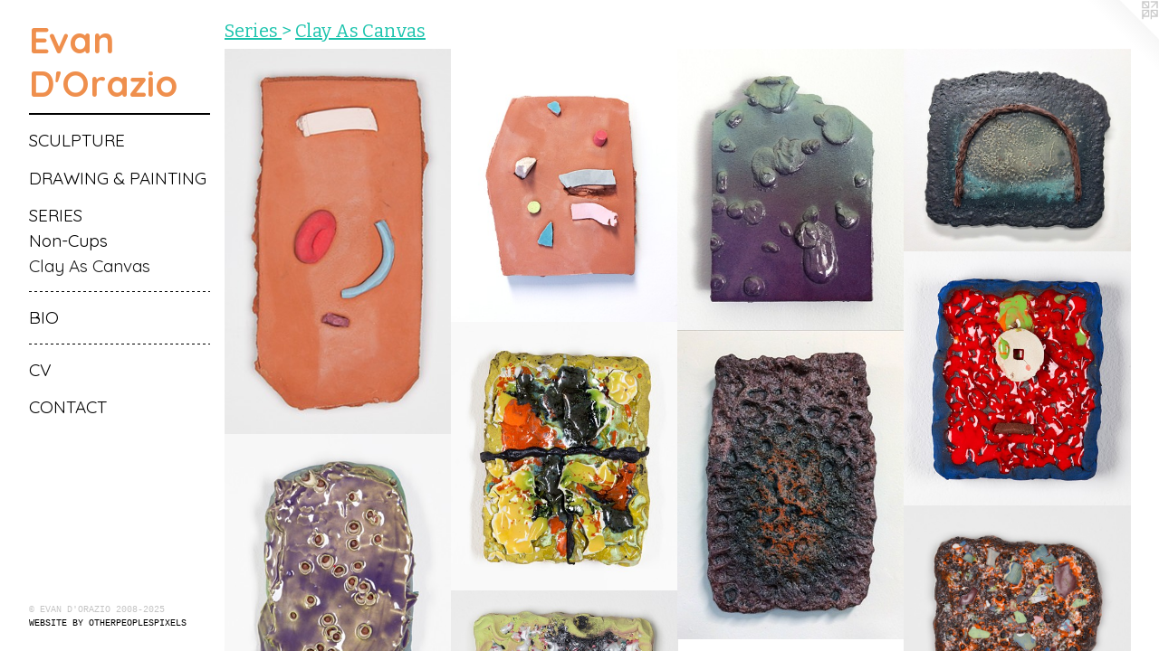

--- FILE ---
content_type: text/html;charset=utf-8
request_url: https://evandorazio.com/section/436027-Clay-As-Canvas.html
body_size: 6176
content:
<!doctype html><html class="no-js p-section mobile-title-align--center has-mobile-menu-icon--left l-detailed no-home-page mobile-menu-align--center p-gallery "><head><meta charset="utf-8" /><meta content="IE=edge" http-equiv="X-UA-Compatible" /><meta http-equiv="X-OPP-Site-Id" content="3441" /><meta http-equiv="X-OPP-Revision" content="1325" /><meta http-equiv="X-OPP-Locke-Environment" content="production" /><meta http-equiv="X-OPP-Locke-Release" content="v0.0.141" /><title>Evan D'Orazio</title><link rel="canonical" href="https://evandorazio.com/section/436027-Clay%20As%20Canvas.html" /><meta content="website" property="og:type" /><meta property="og:url" content="https://evandorazio.com/section/436027-Clay%20As%20Canvas.html" /><meta property="og:title" content="Clay As Canvas" /><meta content="width=device-width, initial-scale=1" name="viewport" /><link type="text/css" rel="stylesheet" href="//cdnjs.cloudflare.com/ajax/libs/normalize/3.0.2/normalize.min.css" /><link type="text/css" rel="stylesheet" media="only all" href="//maxcdn.bootstrapcdn.com/font-awesome/4.3.0/css/font-awesome.min.css" /><link type="text/css" rel="stylesheet" media="not all and (min-device-width: 600px) and (min-device-height: 600px)" href="/release/locke/production/v0.0.141/css/small.css" /><link type="text/css" rel="stylesheet" media="only all and (min-device-width: 600px) and (min-device-height: 600px)" href="/release/locke/production/v0.0.141/css/large-detailed.css" /><link type="text/css" rel="stylesheet" media="not all and (min-device-width: 600px) and (min-device-height: 600px)" href="/r17622046950000001325/css/small-site.css" /><link type="text/css" rel="stylesheet" media="only all and (min-device-width: 600px) and (min-device-height: 600px)" href="/r17622046950000001325/css/large-site.css" /><link type="text/css" rel="stylesheet" media="only all and (min-device-width: 600px) and (min-device-height: 600px)" href="//fonts.googleapis.com/css?family=Quicksand:700" /><link type="text/css" rel="stylesheet" media="only all and (min-device-width: 600px) and (min-device-height: 600px)" href="//fonts.googleapis.com/css?family=Bitter:400" /><link type="text/css" rel="stylesheet" media="only all and (min-device-width: 600px) and (min-device-height: 600px)" href="//fonts.googleapis.com/css?family=Quicksand:400" /><link type="text/css" rel="stylesheet" media="not all and (min-device-width: 600px) and (min-device-height: 600px)" href="//fonts.googleapis.com/css?family=Quicksand:400&amp;text=MENUHomeWrkBiCVntac" /><link type="text/css" rel="stylesheet" media="not all and (min-device-width: 600px) and (min-device-height: 600px)" href="//fonts.googleapis.com/css?family=Quicksand:700&amp;text=Evan%20D%27Orzio" /><script>window.OPP = window.OPP || {};
OPP.modernMQ = 'only all';
OPP.smallMQ = 'not all and (min-device-width: 600px) and (min-device-height: 600px)';
OPP.largeMQ = 'only all and (min-device-width: 600px) and (min-device-height: 600px)';
OPP.downURI = '/x/4/4/1/3441/.down';
OPP.gracePeriodURI = '/x/4/4/1/3441/.grace_period';
OPP.imgL = function (img) {
  !window.lazySizes && img.onerror();
};
OPP.imgE = function (img) {
  img.onerror = img.onload = null;
  img.src = img.getAttribute('data-src');
  //img.srcset = img.getAttribute('data-srcset');
};</script><script src="/release/locke/production/v0.0.141/js/modernizr.js"></script><script src="/release/locke/production/v0.0.141/js/masonry.js"></script><script src="/release/locke/production/v0.0.141/js/respimage.js"></script><script src="/release/locke/production/v0.0.141/js/ls.aspectratio.js"></script><script src="/release/locke/production/v0.0.141/js/lazysizes.js"></script><script src="/release/locke/production/v0.0.141/js/large.js"></script><script>if (!Modernizr.mq('only all')) { document.write('<link type="text/css" rel="stylesheet" href="/release/locke/production/v0.0.141/css/minimal.css">') }</script><script>(function(i,s,o,g,r,a,m){i['GoogleAnalyticsObject']=r;i[r]=i[r]||function(){
(i[r].q=i[r].q||[]).push(arguments)},i[r].l=1*new Date();a=s.createElement(o),
m=s.getElementsByTagName(o)[0];a.async=1;a.src=g;m.parentNode.insertBefore(a,m)
})(window,document,'script','//www.google-analytics.com/analytics.js','ga');
ga('create', 'UA-17196309-2', 'auto');
ga('send', 'pageview');</script></head><body><header id="header"><a class=" site-title" href="/home.html"><span class=" site-title-text u-break-word">Evan D'Orazio</span><div class=" site-title-media"></div></a><a id="mobile-menu-icon" class="mobile-menu-icon hidden--no-js hidden--large"><svg viewBox="0 0 21 17" width="21" height="17" fill="currentColor"><rect x="0" y="0" width="21" height="3" rx="0"></rect><rect x="0" y="7" width="21" height="3" rx="0"></rect><rect x="0" y="14" width="21" height="3" rx="0"></rect></svg></a></header><nav class=" hidden--large"><ul class=" site-nav"><li class="nav-item nav-home "><a class="nav-link " href="/home.html">Home</a></li><li class="d3 nav-divider hidden--small"></li><li class="nav-item expanded nav-museum "><a class="nav-link " href="/home.html">Work</a><ul><li class="nav-gallery nav-item expanded "><a class="nav-link " href="/section/501452-Sculpture.html">Sculpture</a></li><li class="nav-gallery nav-item expanded "><a class="nav-link " href="/section/22748-Drawing%20%26%20Painting.html">Drawing &amp; Painting</a></li><li class="nav-item expanded nav-museum "><a class="nav-link " href="/section/436068-Series%20.html">Series </a><ul><li class="nav-gallery nav-item expanded "><a class="nav-link " href="/section/501468-Non-Cups%20.html">Non-Cups</a></li><li class="nav-gallery nav-item expanded "><a class="selected nav-link " href="/section/436027-Clay%20As%20Canvas.html">Clay As Canvas</a></li></ul></li></ul></li><li class="d1 nav-divider hidden--small"></li><li class="nav-flex1 nav-item "><a class="nav-link " href="/page/1-Bio%20.html">Bio</a></li><li class="d1 nav-divider hidden--small"></li><li class="nav-item nav-pdf2 "><a target="_blank" class="nav-link " href="//img-cache.oppcdn.com/fixed/3441/assets/knSSudzA_z0BG3q6.pdf">CV</a></li><li class="nav-item nav-contact "><a class="nav-link " href="/contact.html">Contact</a></li></ul></nav><div class=" content"><nav class=" hidden--small" id="nav"><header><a class=" site-title" href="/home.html"><span class=" site-title-text u-break-word">Evan D'Orazio</span><div class=" site-title-media"></div></a></header><ul class=" site-nav"><li class="nav-item nav-home "><a class="nav-link " href="/home.html">Home</a></li><li class="d3 nav-divider hidden--small"></li><li class="nav-item expanded nav-museum "><a class="nav-link " href="/home.html">Work</a><ul><li class="nav-gallery nav-item expanded "><a class="nav-link " href="/section/501452-Sculpture.html">Sculpture</a></li><li class="nav-gallery nav-item expanded "><a class="nav-link " href="/section/22748-Drawing%20%26%20Painting.html">Drawing &amp; Painting</a></li><li class="nav-item expanded nav-museum "><a class="nav-link " href="/section/436068-Series%20.html">Series </a><ul><li class="nav-gallery nav-item expanded "><a class="nav-link " href="/section/501468-Non-Cups%20.html">Non-Cups</a></li><li class="nav-gallery nav-item expanded "><a class="selected nav-link " href="/section/436027-Clay%20As%20Canvas.html">Clay As Canvas</a></li></ul></li></ul></li><li class="d1 nav-divider hidden--small"></li><li class="nav-flex1 nav-item "><a class="nav-link " href="/page/1-Bio%20.html">Bio</a></li><li class="d1 nav-divider hidden--small"></li><li class="nav-item nav-pdf2 "><a target="_blank" class="nav-link " href="//img-cache.oppcdn.com/fixed/3441/assets/knSSudzA_z0BG3q6.pdf">CV</a></li><li class="nav-item nav-contact "><a class="nav-link " href="/contact.html">Contact</a></li></ul><footer><div class=" copyright">© EVAN D'ORAZIO 2008-2025</div><div class=" credit"><a href="http://otherpeoplespixels.com/ref/evandorazio.com" target="_blank">Website by OtherPeoplesPixels</a></div></footer></nav><main id="main"><a class=" logo hidden--small" href="http://otherpeoplespixels.com/ref/evandorazio.com" title="Website by OtherPeoplesPixels" target="_blank"></a><div class=" page"><script src="/release/locke/production/v0.0.141/js/gallery.js"></script><h1 class="section-title title"><a class=" title-segment hidden--small" href="/section/436068-Series%20.html">Series </a><span class=" title-sep hidden--small"> &gt; </span><span class=" title-segment">Clay As Canvas</span></h1><div class=" previews"><div id="preview-0" class="preview image asset media-and-info"><a class=" media" title="Refuse Tile II" href="/artwork/4009584-Refuse%20Tile%20II.html"><div class=" preview-image"><img onerror="OPP.imgE(this);" alt="Refuse Tile II" data-srcset="//img-cache.oppcdn.com/img/v1.0/s:3441/t:QkxBTksrVEVYVCtIRVJF/p:12/g:tl/o:2.5/a:50/q:90/2213x3760-rTLkXvL0hYetIdmW.jpg/2213x3760/c229a8c3a04d28c5daee434ac01f72bd.jpg 2213w,
//img-cache.oppcdn.com/img/v1.0/s:3441/t:QkxBTksrVEVYVCtIRVJF/p:12/g:tl/o:2.5/a:50/q:90/984x4096-rTLkXvL0hYetIdmW.jpg/984x1671/89cb3a134f31d81b8150d8b5b3f5470e.jpg 984w,
//img-cache.oppcdn.com/img/v1.0/s:3441/t:QkxBTksrVEVYVCtIRVJF/p:12/g:tl/o:2.5/a:50/q:90/2520x1220-rTLkXvL0hYetIdmW.jpg/718x1220/685f27dcefb662bca37481de3ef646ed.jpg 718w,
//img-cache.oppcdn.com/img/v1.0/s:3441/t:QkxBTksrVEVYVCtIRVJF/p:12/g:tl/o:2.5/a:50/q:90/640x4096-rTLkXvL0hYetIdmW.jpg/640x1087/9f2c7194ed3b9009bd0f26cfb296b982.jpg 640w,
//img-cache.oppcdn.com/img/v1.0/s:3441/t:QkxBTksrVEVYVCtIRVJF/p:12/g:tl/o:2.5/a:50/q:90/1640x830-rTLkXvL0hYetIdmW.jpg/488x830/e06f39326f42b6e71e9d22f427c47a83.jpg 488w,
//img-cache.oppcdn.com/img/v1.0/s:3441/t:QkxBTksrVEVYVCtIRVJF/p:12/g:tl/o:2.5/a:50/q:90/1400x720-rTLkXvL0hYetIdmW.jpg/423x720/e4efb880f386f671ef7d4e026ec53a0d.jpg 423w,
//img-cache.oppcdn.com/img/v1.0/s:3441/t:QkxBTksrVEVYVCtIRVJF/p:12/g:tl/o:2.5/a:50/q:90/984x588-rTLkXvL0hYetIdmW.jpg/346x588/bf24e44a02fd7e87bc21068050d276e0.jpg 346w,
//img-cache.oppcdn.com/fixed/3441/assets/rTLkXvL0hYetIdmW.jpg 282w" src="data:image/svg+xml;charset=UTF-8,%3Csvg%20xmlns%3D%27http%3A%2F%2Fwww.w3.org%2F2000%2Fsvg%27%20viewbox%3D%270%200%202213%203760%27%20width%3D%272213px%27%20height%3D%273760px%27%3E%3C%2Fsvg%3E" onload="OPP.imgL(this);" data-sizes="auto" class="u-img lazyload hidden--no-js " data-src="//img-cache.oppcdn.com/fixed/3441/assets/rTLkXvL0hYetIdmW.jpg" data-aspectratio="2213/3760" /><noscript><img class="u-img " alt="Refuse Tile II" src="//img-cache.oppcdn.com/fixed/3441/assets/rTLkXvL0hYetIdmW.jpg" /></noscript></div></a><div class=" info border-color"><div class=" wall-text border-color"><div class=" wt-item wt-title"><a href="/artwork/4009584-Refuse%20Tile%20II.html">Refuse Tile II</a></div><div class=" wt-item wt-media">Red Stoneware, underglaze.</div><div class=" wt-item wt-dimensions">12 x 7 x 2 in. </div><div class=" wt-item wt-date">2015</div></div></div></div><div id="preview-1" class="preview image asset media-and-info"><a class=" media" title="Refuse Tile I" href="/artwork/5439099-Refuse%20Tile%20I.html"><div class=" preview-image"><img onerror="OPP.imgE(this);" alt="Refuse Tile I" data-srcset="//img-cache.oppcdn.com/img/v1.0/s:3441/t:QkxBTksrVEVYVCtIRVJF/p:12/g:tl/o:2.5/a:50/q:90/2384x2880-icCohmGw5VM3KtQ3.jpg/2384x2880/991cd1ce8f4721ec125632805b31cf5c.jpg 2384w,
//img-cache.oppcdn.com/img/v1.0/s:3441/t:QkxBTksrVEVYVCtIRVJF/p:12/g:tl/o:2.5/a:50/q:90/2520x1220-icCohmGw5VM3KtQ3.jpg/1009x1220/ba239adfcf31f1afa630d3ad07671a02.jpg 1009w,
//img-cache.oppcdn.com/img/v1.0/s:3441/t:QkxBTksrVEVYVCtIRVJF/p:12/g:tl/o:2.5/a:50/q:90/984x4096-icCohmGw5VM3KtQ3.jpg/984x1188/ada60d0e81382bc79c530a8c8889c1b1.jpg 984w,
//img-cache.oppcdn.com/img/v1.0/s:3441/t:QkxBTksrVEVYVCtIRVJF/p:12/g:tl/o:2.5/a:50/q:90/1640x830-icCohmGw5VM3KtQ3.jpg/687x830/0c1048e0f7c31559e5933200ff56aa77.jpg 687w,
//img-cache.oppcdn.com/img/v1.0/s:3441/t:QkxBTksrVEVYVCtIRVJF/p:12/g:tl/o:2.5/a:50/q:90/640x4096-icCohmGw5VM3KtQ3.jpg/640x773/e4a47d31f2297b846c7de0c702acd058.jpg 640w,
//img-cache.oppcdn.com/img/v1.0/s:3441/t:QkxBTksrVEVYVCtIRVJF/p:12/g:tl/o:2.5/a:50/q:90/1400x720-icCohmGw5VM3KtQ3.jpg/596x720/db2a13ceb1cde6e87a2c64cd1873e5e3.jpg 596w,
//img-cache.oppcdn.com/img/v1.0/s:3441/t:QkxBTksrVEVYVCtIRVJF/p:12/g:tl/o:2.5/a:50/q:90/984x588-icCohmGw5VM3KtQ3.jpg/486x588/dfe3b9474e765969dce458c3d8e666ec.jpg 486w,
//img-cache.oppcdn.com/fixed/3441/assets/icCohmGw5VM3KtQ3.jpg 397w" src="data:image/svg+xml;charset=UTF-8,%3Csvg%20xmlns%3D%27http%3A%2F%2Fwww.w3.org%2F2000%2Fsvg%27%20viewbox%3D%270%200%202384%202880%27%20width%3D%272384px%27%20height%3D%272880px%27%3E%3C%2Fsvg%3E" onload="OPP.imgL(this);" data-sizes="auto" class="u-img lazyload hidden--no-js " data-src="//img-cache.oppcdn.com/fixed/3441/assets/icCohmGw5VM3KtQ3.jpg" data-aspectratio="2384/2880" /><noscript><img class="u-img " alt="Refuse Tile I" src="//img-cache.oppcdn.com/fixed/3441/assets/icCohmGw5VM3KtQ3.jpg" /></noscript></div></a><div class=" info border-color"><div class=" wall-text border-color"><div class=" wt-item wt-title"><a href="/artwork/5439099-Refuse%20Tile%20I.html">Refuse Tile I</a></div><div class=" wt-item wt-dimensions">11 x 9 x 2 in.</div><div class=" wt-item wt-date">2016</div></div></div></div><div id="preview-2" class="preview image asset media-and-info"><a class=" media" title="Thrown Tile" href="/artwork/4146662-Thrown%20Tile.html"><div class=" preview-image"><img onerror="OPP.imgE(this);" alt="Thrown Tile" data-srcset="//img-cache.oppcdn.com/img/v1.0/s:3441/t:QkxBTksrVEVYVCtIRVJF/p:12/g:tl/o:2.5/a:50/q:90/1656x2056-xB5_z7r2bQzJ_bEB.jpg/1656x2056/82cf25d55e43583708616902260ed05e.jpg 1656w,
//img-cache.oppcdn.com/img/v1.0/s:3441/t:QkxBTksrVEVYVCtIRVJF/p:12/g:tl/o:2.5/a:50/q:90/984x4096-xB5_z7r2bQzJ_bEB.jpg/984x1221/43bfe2c98ebc1337a17df180fa201d12.jpg 984w,
//img-cache.oppcdn.com/img/v1.0/s:3441/t:QkxBTksrVEVYVCtIRVJF/p:12/g:tl/o:2.5/a:50/q:90/2520x1220-xB5_z7r2bQzJ_bEB.jpg/982x1220/2d2f8d3b04e373cec35bc16bc57da231.jpg 982w,
//img-cache.oppcdn.com/img/v1.0/s:3441/t:QkxBTksrVEVYVCtIRVJF/p:12/g:tl/o:2.5/a:50/q:90/1640x830-xB5_z7r2bQzJ_bEB.jpg/668x830/f363f3aa32954813b8c290986596b659.jpg 668w,
//img-cache.oppcdn.com/img/v1.0/s:3441/t:QkxBTksrVEVYVCtIRVJF/p:12/g:tl/o:2.5/a:50/q:90/640x4096-xB5_z7r2bQzJ_bEB.jpg/640x794/2297753ee6389153a44a91c18ee08d34.jpg 640w,
//img-cache.oppcdn.com/img/v1.0/s:3441/t:QkxBTksrVEVYVCtIRVJF/p:12/g:tl/o:2.5/a:50/q:90/1400x720-xB5_z7r2bQzJ_bEB.jpg/579x720/01806cba226dd9530b5739818f90de1e.jpg 579w,
//img-cache.oppcdn.com/img/v1.0/s:3441/t:QkxBTksrVEVYVCtIRVJF/p:12/g:tl/o:2.5/a:50/q:90/984x588-xB5_z7r2bQzJ_bEB.jpg/473x588/c1e9a583eebfba8daac5686ea692506d.jpg 473w,
//img-cache.oppcdn.com/fixed/3441/assets/xB5_z7r2bQzJ_bEB.jpg 386w" src="data:image/svg+xml;charset=UTF-8,%3Csvg%20xmlns%3D%27http%3A%2F%2Fwww.w3.org%2F2000%2Fsvg%27%20viewbox%3D%270%200%201656%202056%27%20width%3D%271656px%27%20height%3D%272056px%27%3E%3C%2Fsvg%3E" onload="OPP.imgL(this);" data-sizes="auto" class="u-img lazyload hidden--no-js " data-src="//img-cache.oppcdn.com/fixed/3441/assets/xB5_z7r2bQzJ_bEB.jpg" data-aspectratio="1656/2056" /><noscript><img class="u-img " alt="Thrown Tile" src="//img-cache.oppcdn.com/fixed/3441/assets/xB5_z7r2bQzJ_bEB.jpg" /></noscript></div></a><div class=" info border-color"><div class=" wall-text border-color"><div class=" wt-item wt-title"><a href="/artwork/4146662-Thrown%20Tile.html">Thrown Tile</a></div><div class=" wt-item wt-media">Red Stoneware, underglaze, glaze</div><div class=" wt-item wt-dimensions">11 x 8 x 2 in.</div><div class=" wt-item wt-date">2016</div></div></div></div><div id="preview-3" class="preview image asset media-and-info"><a class=" media" title="Depressed Rainbow at Dusk" href="/artwork/4074840-Depressed%20Rainbow%20at%20Dusk.html"><div class=" preview-image"><img onerror="OPP.imgE(this);" alt="Depressed Rainbow at Dusk" data-srcset="//img-cache.oppcdn.com/img/v1.0/s:3441/t:QkxBTksrVEVYVCtIRVJF/p:12/g:tl/o:2.5/a:50/q:90/2416x2164-h0Ce6vsQcSXw7bfO.jpg/2416x2164/fcf76d61265201854565a0d3ef05bb91.jpg 2416w,
//img-cache.oppcdn.com/img/v1.0/s:3441/t:QkxBTksrVEVYVCtIRVJF/p:12/g:tl/o:2.5/a:50/q:90/2520x1220-h0Ce6vsQcSXw7bfO.jpg/1362x1220/df123c7b0cd8b097f90b7ef63d14f4a3.jpg 1362w,
//img-cache.oppcdn.com/img/v1.0/s:3441/t:QkxBTksrVEVYVCtIRVJF/p:12/g:tl/o:2.5/a:50/q:90/984x4096-h0Ce6vsQcSXw7bfO.jpg/984x881/69bfd8204303d91edd5ffeea5c0cd4cd.jpg 984w,
//img-cache.oppcdn.com/img/v1.0/s:3441/t:QkxBTksrVEVYVCtIRVJF/p:12/g:tl/o:2.5/a:50/q:90/1640x830-h0Ce6vsQcSXw7bfO.jpg/926x830/968f5c5e00ec22c0a08b67c428630725.jpg 926w,
//img-cache.oppcdn.com/img/v1.0/s:3441/t:QkxBTksrVEVYVCtIRVJF/p:12/g:tl/o:2.5/a:50/q:90/1400x720-h0Ce6vsQcSXw7bfO.jpg/803x720/bea7035ee2760d59385462f2465ce0a1.jpg 803w,
//img-cache.oppcdn.com/img/v1.0/s:3441/t:QkxBTksrVEVYVCtIRVJF/p:12/g:tl/o:2.5/a:50/q:90/984x588-h0Ce6vsQcSXw7bfO.jpg/656x588/6026da66c205f62ccdf7590f42d3c329.jpg 656w,
//img-cache.oppcdn.com/img/v1.0/s:3441/t:QkxBTksrVEVYVCtIRVJF/p:12/g:tl/o:2.5/a:50/q:90/640x4096-h0Ce6vsQcSXw7bfO.jpg/640x573/b8312645830f95842e8c0530883108cf.jpg 640w,
//img-cache.oppcdn.com/fixed/3441/assets/h0Ce6vsQcSXw7bfO.jpg 535w" src="data:image/svg+xml;charset=UTF-8,%3Csvg%20xmlns%3D%27http%3A%2F%2Fwww.w3.org%2F2000%2Fsvg%27%20viewbox%3D%270%200%202416%202164%27%20width%3D%272416px%27%20height%3D%272164px%27%3E%3C%2Fsvg%3E" onload="OPP.imgL(this);" data-sizes="auto" class="u-img lazyload hidden--no-js " data-src="//img-cache.oppcdn.com/fixed/3441/assets/h0Ce6vsQcSXw7bfO.jpg" data-aspectratio="2416/2164" /><noscript><img class="u-img " alt="Depressed Rainbow at Dusk" src="//img-cache.oppcdn.com/fixed/3441/assets/h0Ce6vsQcSXw7bfO.jpg" /></noscript></div></a><div class=" info border-color"><div class=" wall-text border-color"><div class=" wt-item wt-title"><a href="/artwork/4074840-Depressed%20Rainbow%20at%20Dusk.html">Depressed Rainbow at Dusk</a></div><div class=" wt-item wt-media">Red Stoneware, Glaze</div><div class=" wt-item wt-date">2016</div></div></div></div><div id="preview-4" class="preview image asset media-and-info"><a class=" media" title="Toughest Red Tile " href="/artwork/4009190-Toughest%20Red%20Tile%20.html"><div class=" preview-image"><img onerror="OPP.imgE(this);" alt="Toughest Red Tile " data-srcset="//img-cache.oppcdn.com/img/v1.0/s:3441/t:QkxBTksrVEVYVCtIRVJF/p:12/g:tl/o:2.5/a:50/q:90/2304x2586-QR3MwzhyVJ_wBVYi.jpg/2304x2586/f3970df1d4661ed1e5eeb19c59bab719.jpg 2304w,
//img-cache.oppcdn.com/img/v1.0/s:3441/t:QkxBTksrVEVYVCtIRVJF/p:12/g:tl/o:2.5/a:50/q:90/2520x1220-QR3MwzhyVJ_wBVYi.jpg/1086x1220/35e17e384fd7ff1d3272b202cf32922b.jpg 1086w,
//img-cache.oppcdn.com/img/v1.0/s:3441/t:QkxBTksrVEVYVCtIRVJF/p:12/g:tl/o:2.5/a:50/q:90/984x4096-QR3MwzhyVJ_wBVYi.jpg/984x1104/c2fcb10b30f1f3a87b05f13a0913d9c6.jpg 984w,
//img-cache.oppcdn.com/img/v1.0/s:3441/t:QkxBTksrVEVYVCtIRVJF/p:12/g:tl/o:2.5/a:50/q:90/1640x830-QR3MwzhyVJ_wBVYi.jpg/739x830/22fa9eddb5ff6c77be429b01919dcedb.jpg 739w,
//img-cache.oppcdn.com/img/v1.0/s:3441/t:QkxBTksrVEVYVCtIRVJF/p:12/g:tl/o:2.5/a:50/q:90/1400x720-QR3MwzhyVJ_wBVYi.jpg/641x720/64ddd5f7b3076809cbec660e82a50e8d.jpg 641w,
//img-cache.oppcdn.com/img/v1.0/s:3441/t:QkxBTksrVEVYVCtIRVJF/p:12/g:tl/o:2.5/a:50/q:90/640x4096-QR3MwzhyVJ_wBVYi.jpg/640x718/9359898962f64b0cde2fec36f4ec8721.jpg 640w,
//img-cache.oppcdn.com/img/v1.0/s:3441/t:QkxBTksrVEVYVCtIRVJF/p:12/g:tl/o:2.5/a:50/q:90/984x588-QR3MwzhyVJ_wBVYi.jpg/523x588/1d1a334e0d2cf9523c54c47b7ba407b8.jpg 523w,
//img-cache.oppcdn.com/fixed/3441/assets/QR3MwzhyVJ_wBVYi.jpg 427w" src="data:image/svg+xml;charset=UTF-8,%3Csvg%20xmlns%3D%27http%3A%2F%2Fwww.w3.org%2F2000%2Fsvg%27%20viewbox%3D%270%200%202304%202586%27%20width%3D%272304px%27%20height%3D%272586px%27%3E%3C%2Fsvg%3E" onload="OPP.imgL(this);" data-sizes="auto" class="u-img lazyload hidden--no-js " data-src="//img-cache.oppcdn.com/fixed/3441/assets/QR3MwzhyVJ_wBVYi.jpg" data-aspectratio="2304/2586" /><noscript><img class="u-img " alt="Toughest Red Tile " src="//img-cache.oppcdn.com/fixed/3441/assets/QR3MwzhyVJ_wBVYi.jpg" /></noscript></div></a><div class=" info border-color"><div class=" wall-text border-color"><div class=" wt-item wt-title"><a href="/artwork/4009190-Toughest%20Red%20Tile%20.html">Toughest Red Tile </a></div><div class=" wt-item wt-media">Red Stoneware, underglaze, glaze.</div><div class=" wt-item wt-dimensions">6 x 4 x 1.5 in. </div><div class=" wt-item wt-date">2016</div></div></div></div><div id="preview-5" class="preview image asset media-and-info"><a class=" media" title="Zombie Tile " href="/artwork/4009191-Zombie%20Tile%20.html"><div class=" preview-image"><img onerror="OPP.imgE(this);" alt="Zombie Tile " data-srcset="//img-cache.oppcdn.com/img/v1.0/s:3441/t:QkxBTksrVEVYVCtIRVJF/p:12/g:tl/o:2.5/a:50/q:90/2286x2712-lzKUYiuHgyDNygzV.jpg/2286x2712/88cb52668c99e9ff657fec56541f4655.jpg 2286w,
//img-cache.oppcdn.com/img/v1.0/s:3441/t:QkxBTksrVEVYVCtIRVJF/p:12/g:tl/o:2.5/a:50/q:90/2520x1220-lzKUYiuHgyDNygzV.jpg/1028x1220/45000e6a43b0507122c6b1823676b906.jpg 1028w,
//img-cache.oppcdn.com/img/v1.0/s:3441/t:QkxBTksrVEVYVCtIRVJF/p:12/g:tl/o:2.5/a:50/q:90/984x4096-lzKUYiuHgyDNygzV.jpg/984x1167/4f762a963adb3fac489be39a32e2baf2.jpg 984w,
//img-cache.oppcdn.com/img/v1.0/s:3441/t:QkxBTksrVEVYVCtIRVJF/p:12/g:tl/o:2.5/a:50/q:90/1640x830-lzKUYiuHgyDNygzV.jpg/699x830/839c858d98328bfc88ab8a30263ffbcf.jpg 699w,
//img-cache.oppcdn.com/img/v1.0/s:3441/t:QkxBTksrVEVYVCtIRVJF/p:12/g:tl/o:2.5/a:50/q:90/640x4096-lzKUYiuHgyDNygzV.jpg/640x759/4999283845dca133721b0dac92fdc134.jpg 640w,
//img-cache.oppcdn.com/img/v1.0/s:3441/t:QkxBTksrVEVYVCtIRVJF/p:12/g:tl/o:2.5/a:50/q:90/1400x720-lzKUYiuHgyDNygzV.jpg/606x720/586365b160c9fb1a5ff2e285f812556c.jpg 606w,
//img-cache.oppcdn.com/img/v1.0/s:3441/t:QkxBTksrVEVYVCtIRVJF/p:12/g:tl/o:2.5/a:50/q:90/984x588-lzKUYiuHgyDNygzV.jpg/495x588/16f1322dd8b2b544ab5e1738b8fc59b2.jpg 495w,
//img-cache.oppcdn.com/fixed/3441/assets/lzKUYiuHgyDNygzV.jpg 404w" src="data:image/svg+xml;charset=UTF-8,%3Csvg%20xmlns%3D%27http%3A%2F%2Fwww.w3.org%2F2000%2Fsvg%27%20viewbox%3D%270%200%202286%202712%27%20width%3D%272286px%27%20height%3D%272712px%27%3E%3C%2Fsvg%3E" onload="OPP.imgL(this);" data-sizes="auto" class="u-img lazyload hidden--no-js " data-src="//img-cache.oppcdn.com/fixed/3441/assets/lzKUYiuHgyDNygzV.jpg" data-aspectratio="2286/2712" /><noscript><img class="u-img " alt="Zombie Tile " src="//img-cache.oppcdn.com/fixed/3441/assets/lzKUYiuHgyDNygzV.jpg" /></noscript></div></a><div class=" info border-color"><div class=" wall-text border-color"><div class=" wt-item wt-title"><a href="/artwork/4009191-Zombie%20Tile%20.html">Zombie Tile </a></div><div class=" wt-item wt-media">Red Stoneware, underglaze, glaze, epoxy. </div><div class=" wt-item wt-dimensions">6 x 4 x 1.5 in. </div><div class=" wt-item wt-date">2016</div></div></div></div><div id="preview-6" class="preview image asset media-and-info"><a class=" media" title="Lava Burn Tile " href="/artwork/4009583-Lava%20Burn%20Tile%20.html"><div class=" preview-image"><img onerror="OPP.imgE(this);" alt="Lava Burn Tile " data-srcset="//img-cache.oppcdn.com/img/v1.0/s:3441/t:QkxBTksrVEVYVCtIRVJF/p:12/g:tl/o:2.5/a:50/q:90/1753x2387-KlLcOzsYAcMrxlQi.jpg/1753x2387/76cde61a0ca567216c903a9d140f80ca.jpg 1753w,
//img-cache.oppcdn.com/img/v1.0/s:3441/t:QkxBTksrVEVYVCtIRVJF/p:12/g:tl/o:2.5/a:50/q:90/984x4096-KlLcOzsYAcMrxlQi.jpg/984x1339/5bee199ead1877e57d0413986ebcb57e.jpg 984w,
//img-cache.oppcdn.com/img/v1.0/s:3441/t:QkxBTksrVEVYVCtIRVJF/p:12/g:tl/o:2.5/a:50/q:90/2520x1220-KlLcOzsYAcMrxlQi.jpg/895x1220/0d2671010c5f8e41d7bfaf3fd2a2484a.jpg 895w,
//img-cache.oppcdn.com/img/v1.0/s:3441/t:QkxBTksrVEVYVCtIRVJF/p:12/g:tl/o:2.5/a:50/q:90/640x4096-KlLcOzsYAcMrxlQi.jpg/640x871/edd607062592082c7a42cb5bd497c073.jpg 640w,
//img-cache.oppcdn.com/img/v1.0/s:3441/t:QkxBTksrVEVYVCtIRVJF/p:12/g:tl/o:2.5/a:50/q:90/1640x830-KlLcOzsYAcMrxlQi.jpg/609x830/c9f8bd5026ebfb884c5d013abdf17756.jpg 609w,
//img-cache.oppcdn.com/img/v1.0/s:3441/t:QkxBTksrVEVYVCtIRVJF/p:12/g:tl/o:2.5/a:50/q:90/1400x720-KlLcOzsYAcMrxlQi.jpg/528x720/89233c2770011588432001a498456f97.jpg 528w,
//img-cache.oppcdn.com/img/v1.0/s:3441/t:QkxBTksrVEVYVCtIRVJF/p:12/g:tl/o:2.5/a:50/q:90/984x588-KlLcOzsYAcMrxlQi.jpg/431x588/f9860f802436eb88bd2b25ed1ac68c31.jpg 431w,
//img-cache.oppcdn.com/fixed/3441/assets/KlLcOzsYAcMrxlQi.jpg 352w" src="data:image/svg+xml;charset=UTF-8,%3Csvg%20xmlns%3D%27http%3A%2F%2Fwww.w3.org%2F2000%2Fsvg%27%20viewbox%3D%270%200%201753%202387%27%20width%3D%271753px%27%20height%3D%272387px%27%3E%3C%2Fsvg%3E" onload="OPP.imgL(this);" data-sizes="auto" class="u-img lazyload hidden--no-js " data-src="//img-cache.oppcdn.com/fixed/3441/assets/KlLcOzsYAcMrxlQi.jpg" data-aspectratio="1753/2387" /><noscript><img class="u-img " alt="Lava Burn Tile " src="//img-cache.oppcdn.com/fixed/3441/assets/KlLcOzsYAcMrxlQi.jpg" /></noscript></div></a><div class=" info border-color"><div class=" wall-text border-color"><div class=" wt-item wt-title"><a href="/artwork/4009583-Lava%20Burn%20Tile%20.html">Lava Burn Tile </a></div><div class=" wt-item wt-media">Black clay, glaze.  </div><div class=" wt-item wt-dimensions">16 x 10.5 x 1.25 in. </div><div class=" wt-item wt-date">2016</div></div></div></div><div id="preview-7" class="preview image asset media-and-info"><a class=" media" title="Purple Bullet Tile " href="/artwork/4009193-Purple%20Bullet%20Tile%20.html"><div class=" preview-image"><img onerror="OPP.imgE(this);" alt="Purple Bullet Tile " data-srcset="//img-cache.oppcdn.com/img/v1.0/s:3441/t:QkxBTksrVEVYVCtIRVJF/p:12/g:tl/o:2.5/a:50/q:90/2136x2778-X0DzyB6mSpiszepW.jpg/2136x2778/f5983fd94c4ba523fcc395fb1d043e3f.jpg 2136w,
//img-cache.oppcdn.com/img/v1.0/s:3441/t:QkxBTksrVEVYVCtIRVJF/p:12/g:tl/o:2.5/a:50/q:90/984x4096-X0DzyB6mSpiszepW.jpg/984x1279/ed3080a25262ab3f3839168b0f8ad1a3.jpg 984w,
//img-cache.oppcdn.com/img/v1.0/s:3441/t:QkxBTksrVEVYVCtIRVJF/p:12/g:tl/o:2.5/a:50/q:90/2520x1220-X0DzyB6mSpiszepW.jpg/938x1220/4b5a9bef670fa3be8546f3c59ff1a6cd.jpg 938w,
//img-cache.oppcdn.com/img/v1.0/s:3441/t:QkxBTksrVEVYVCtIRVJF/p:12/g:tl/o:2.5/a:50/q:90/640x4096-X0DzyB6mSpiszepW.jpg/640x832/b710d170e444a82249c4e468c9b09083.jpg 640w,
//img-cache.oppcdn.com/img/v1.0/s:3441/t:QkxBTksrVEVYVCtIRVJF/p:12/g:tl/o:2.5/a:50/q:90/1640x830-X0DzyB6mSpiszepW.jpg/638x830/460cae37da2750829689511303b9dfa3.jpg 638w,
//img-cache.oppcdn.com/img/v1.0/s:3441/t:QkxBTksrVEVYVCtIRVJF/p:12/g:tl/o:2.5/a:50/q:90/1400x720-X0DzyB6mSpiszepW.jpg/553x720/0ec86d445fbb99a6f71528b1b335c0c4.jpg 553w,
//img-cache.oppcdn.com/img/v1.0/s:3441/t:QkxBTksrVEVYVCtIRVJF/p:12/g:tl/o:2.5/a:50/q:90/984x588-X0DzyB6mSpiszepW.jpg/452x588/4db484805d1da7fb39935f371c86e796.jpg 452w,
//img-cache.oppcdn.com/fixed/3441/assets/X0DzyB6mSpiszepW.jpg 369w" src="data:image/svg+xml;charset=UTF-8,%3Csvg%20xmlns%3D%27http%3A%2F%2Fwww.w3.org%2F2000%2Fsvg%27%20viewbox%3D%270%200%202136%202778%27%20width%3D%272136px%27%20height%3D%272778px%27%3E%3C%2Fsvg%3E" onload="OPP.imgL(this);" data-sizes="auto" class="u-img lazyload hidden--no-js " data-src="//img-cache.oppcdn.com/fixed/3441/assets/X0DzyB6mSpiszepW.jpg" data-aspectratio="2136/2778" /><noscript><img class="u-img " alt="Purple Bullet Tile " src="//img-cache.oppcdn.com/fixed/3441/assets/X0DzyB6mSpiszepW.jpg" /></noscript></div></a><div class=" info border-color"><div class=" wall-text border-color"><div class=" wt-item wt-title"><a href="/artwork/4009193-Purple%20Bullet%20Tile%20.html">Purple Bullet Tile </a></div><div class=" wt-item wt-media">Stoneware, porcelain, underglaze, glaze.</div><div class=" wt-item wt-dimensions">4.25 x 6.25 x 1.25 in. </div><div class=" wt-item wt-date">2016</div></div></div></div><div id="preview-8" class="preview image asset media-and-info"><a class=" media" title="Lava Tile " href="/artwork/4009192-Lava%20Tile%20.html"><div class=" preview-image"><img onerror="OPP.imgE(this);" alt="Lava Tile " data-srcset="//img-cache.oppcdn.com/img/v1.0/s:3441/t:QkxBTksrVEVYVCtIRVJF/p:12/g:tl/o:2.5/a:50/q:90/2724x2340-aT9xp9KyLILwZ78b.jpg/2724x2340/6b3a7eeae7b5226fb636c9457857d92b.jpg 2724w,
//img-cache.oppcdn.com/img/v1.0/s:3441/t:QkxBTksrVEVYVCtIRVJF/p:12/g:tl/o:2.5/a:50/q:90/2520x1220-aT9xp9KyLILwZ78b.jpg/1420x1220/6783e99b47b292489c7a6fdddb03325a.jpg 1420w,
//img-cache.oppcdn.com/img/v1.0/s:3441/t:QkxBTksrVEVYVCtIRVJF/p:12/g:tl/o:2.5/a:50/q:90/984x4096-aT9xp9KyLILwZ78b.jpg/984x845/d5117d720fb47177db2c106e2eddd2a8.jpg 984w,
//img-cache.oppcdn.com/img/v1.0/s:3441/t:QkxBTksrVEVYVCtIRVJF/p:12/g:tl/o:2.5/a:50/q:90/1640x830-aT9xp9KyLILwZ78b.jpg/966x830/c27fa53054badf356315075321a5c474.jpg 966w,
//img-cache.oppcdn.com/img/v1.0/s:3441/t:QkxBTksrVEVYVCtIRVJF/p:12/g:tl/o:2.5/a:50/q:90/1400x720-aT9xp9KyLILwZ78b.jpg/838x720/2edc560a8dfced2e55351cc15977bfc7.jpg 838w,
//img-cache.oppcdn.com/img/v1.0/s:3441/t:QkxBTksrVEVYVCtIRVJF/p:12/g:tl/o:2.5/a:50/q:90/984x588-aT9xp9KyLILwZ78b.jpg/684x588/c149a3beae546b0c5d16955a08b7b056.jpg 684w,
//img-cache.oppcdn.com/img/v1.0/s:3441/t:QkxBTksrVEVYVCtIRVJF/p:12/g:tl/o:2.5/a:50/q:90/640x4096-aT9xp9KyLILwZ78b.jpg/640x549/28e9cfc5d777c23057510fee169a8cff.jpg 640w,
//img-cache.oppcdn.com/fixed/3441/assets/aT9xp9KyLILwZ78b.jpg 558w" src="data:image/svg+xml;charset=UTF-8,%3Csvg%20xmlns%3D%27http%3A%2F%2Fwww.w3.org%2F2000%2Fsvg%27%20viewbox%3D%270%200%202724%202340%27%20width%3D%272724px%27%20height%3D%272340px%27%3E%3C%2Fsvg%3E" onload="OPP.imgL(this);" data-sizes="auto" class="u-img lazyload hidden--no-js " data-src="//img-cache.oppcdn.com/fixed/3441/assets/aT9xp9KyLILwZ78b.jpg" data-aspectratio="2724/2340" /><noscript><img class="u-img " alt="Lava Tile " src="//img-cache.oppcdn.com/fixed/3441/assets/aT9xp9KyLILwZ78b.jpg" /></noscript></div></a><div class=" info border-color"><div class=" wall-text border-color"><div class=" wt-item wt-title"><a href="/artwork/4009192-Lava%20Tile%20.html">Lava Tile </a></div><div class=" wt-item wt-media">Red Stoneware, underglaze, glaze.</div><div class=" wt-item wt-dimensions">6 x 4.75 x 1 in. </div><div class=" wt-item wt-date">2016</div></div></div></div><div id="preview-9" class="preview image asset media-and-info"><a class=" media" title="Garbage Tile " href="/artwork/4009194-Garbage%20Tile%20.html"><div class=" preview-image"><img onerror="OPP.imgE(this);" alt="Garbage Tile " data-srcset="//img-cache.oppcdn.com/img/v1.0/s:3441/t:QkxBTksrVEVYVCtIRVJF/p:12/g:tl/o:2.5/a:50/q:90/1218x1195-nyOyZHfI9huufPTq.jpg/1218x1195/34ce88633677c60d4a6aef7c9e238240.jpg 1218w,
//img-cache.oppcdn.com/img/v1.0/s:3441/t:QkxBTksrVEVYVCtIRVJF/p:12/g:tl/o:2.5/a:50/q:90/984x4096-nyOyZHfI9huufPTq.jpg/984x965/dd24cbc093f7c8ff102654e787e1ffa9.jpg 984w,
//img-cache.oppcdn.com/img/v1.0/s:3441/t:QkxBTksrVEVYVCtIRVJF/p:12/g:tl/o:2.5/a:50/q:90/1640x830-nyOyZHfI9huufPTq.jpg/845x830/357471fcefa861d507a2a32b49f90049.jpg 845w,
//img-cache.oppcdn.com/img/v1.0/s:3441/t:QkxBTksrVEVYVCtIRVJF/p:12/g:tl/o:2.5/a:50/q:90/1400x720-nyOyZHfI9huufPTq.jpg/733x720/3b118c3837059d89fa59cd0814dd52be.jpg 733w,
//img-cache.oppcdn.com/img/v1.0/s:3441/t:QkxBTksrVEVYVCtIRVJF/p:12/g:tl/o:2.5/a:50/q:90/640x4096-nyOyZHfI9huufPTq.jpg/640x627/65ac0064254143648c74e93d8f4d099d.jpg 640w,
//img-cache.oppcdn.com/img/v1.0/s:3441/t:QkxBTksrVEVYVCtIRVJF/p:12/g:tl/o:2.5/a:50/q:90/984x588-nyOyZHfI9huufPTq.jpg/599x588/6620a33432f9a79ba9642df61b6639f5.jpg 599w,
//img-cache.oppcdn.com/fixed/3441/assets/nyOyZHfI9huufPTq.jpg 489w" src="data:image/svg+xml;charset=UTF-8,%3Csvg%20xmlns%3D%27http%3A%2F%2Fwww.w3.org%2F2000%2Fsvg%27%20viewbox%3D%270%200%201218%201195%27%20width%3D%271218px%27%20height%3D%271195px%27%3E%3C%2Fsvg%3E" onload="OPP.imgL(this);" data-sizes="auto" class="u-img lazyload hidden--no-js " data-src="//img-cache.oppcdn.com/fixed/3441/assets/nyOyZHfI9huufPTq.jpg" data-aspectratio="1218/1195" /><noscript><img class="u-img " alt="Garbage Tile " src="//img-cache.oppcdn.com/fixed/3441/assets/nyOyZHfI9huufPTq.jpg" /></noscript></div></a><div class=" info border-color"><div class=" wall-text border-color"><div class=" wt-item wt-title"><a href="/artwork/4009194-Garbage%20Tile%20.html">Garbage Tile </a></div><div class=" wt-item wt-media">Stoneware, underglaze, glaze.</div><div class=" wt-item wt-dimensions">6 x 6 x 1 in. </div><div class=" wt-item wt-date">2016</div></div></div></div></div></div></main></div><footer><div class=" copyright">© EVAN D'ORAZIO 2008-2025</div><div class=" credit"><a href="http://otherpeoplespixels.com/ref/evandorazio.com" target="_blank">Website by OtherPeoplesPixels</a></div></footer><div class=" offline"></div><script src="/release/locke/production/v0.0.141/js/small.js"></script><script>var a2a_config = a2a_config || {};a2a_config.prioritize = ['facebook','twitter','linkedin','googleplus','pinterest','instagram','tumblr','share'];a2a_config.onclick = 1;(function(){  var a = document.createElement('script');  a.type = 'text/javascript'; a.async = true;  a.src = '//static.addtoany.com/menu/page.js';  document.getElementsByTagName('head')[0].appendChild(a);})();</script><script src="https://otherpeoplespixels.com/static/enable-preview.js"></script></body></html>

--- FILE ---
content_type: text/css;charset=utf-8
request_url: https://evandorazio.com/r17622046950000001325/css/small-site.css
body_size: 353
content:
body {
  background-color: #ffffff;
  font-weight: normal;
  font-style: normal;
  font-family: "Courier New", "Courier", monospace;
}

body {
  color: #000000;
}

main a {
  color: #000000;
}

main a:hover {
  text-decoration: underline;
  color: #1a1a1a;
}

main a:visited {
  color: #1a1a1a;
}

.site-title, .mobile-menu-icon {
  color: #ef8f4d;
}

.site-nav, .mobile-menu-link, nav:before, nav:after {
  color: #000000;
}

.site-nav a {
  color: #000000;
}

.site-nav a:hover {
  text-decoration: none;
  color: #1a1a1a;
}

.site-nav a:visited {
  color: #000000;
}

.site-nav a.selected {
  color: #1a1a1a;
}

.site-nav:hover a.selected {
  color: #000000;
}

footer {
  color: #C4C4C4;
}

footer a {
  color: #000000;
}

footer a:hover {
  text-decoration: underline;
  color: #1a1a1a;
}

footer a:visited {
  color: #1a1a1a;
}

.title, .news-item-title, .flex-page-title {
  color: #19C3AC;
}

.title a {
  color: #19C3AC;
}

.title a:hover {
  text-decoration: none;
  color: #2be4cb;
}

.title a:visited {
  color: #19C3AC;
}

.hr, .hr-before:before, .hr-after:after, .hr-before--small:before, .hr-before--large:before, .hr-after--small:after, .hr-after--large:after {
  border-top-color: #666666;
}

.button {
  background: #000000;
  color: #ffffff;
}

.social-icon {
  background-color: #000000;
  color: #ffffff;
}

.welcome-modal {
  background-color: #e07d76;
}

.site-title {
  font-family: "Quicksand", sans-serif;
  font-style: normal;
  font-weight: 700;
}

nav {
  font-family: "Quicksand", sans-serif;
  font-style: normal;
  font-weight: 400;
}

.wordy {
  text-align: left;
}

.site-title {
  font-size: 2.1875rem;
}

footer .credit a {
  color: #000000;
}

--- FILE ---
content_type: text/css; charset=utf-8
request_url: https://fonts.googleapis.com/css?family=Quicksand:400&text=MENUHomeWrkBiCVntac
body_size: -434
content:
@font-face {
  font-family: 'Quicksand';
  font-style: normal;
  font-weight: 400;
  src: url(https://fonts.gstatic.com/l/font?kit=6xK-dSZaM9iE8KbpRA_LJ3z8mH9BOJvgkP8o18S0wx41SDykBaweM8Ji4EZ8afpmgZ9HP-3cEX4&skey=c01f11fa5439d932&v=v37) format('woff2');
}


--- FILE ---
content_type: text/css; charset=utf-8
request_url: https://fonts.googleapis.com/css?family=Quicksand:700&text=Evan%20D%27Orzio
body_size: -482
content:
@font-face {
  font-family: 'Quicksand';
  font-style: normal;
  font-weight: 700;
  src: url(https://fonts.gstatic.com/l/font?kit=6xK-dSZaM9iE8KbpRA_LJ3z8mH9BOJvgkBgv18S0wx41SDykGs56Ms9gz3pEUelzng&skey=c01f11fa5439d932&v=v37) format('woff2');
}


--- FILE ---
content_type: text/plain
request_url: https://www.google-analytics.com/j/collect?v=1&_v=j102&a=1501338150&t=pageview&_s=1&dl=https%3A%2F%2Fevandorazio.com%2Fsection%2F436027-Clay-As-Canvas.html&ul=en-us%40posix&dt=Evan%20D%27Orazio&sr=1280x720&vp=1280x720&_u=IEBAAEABAAAAACAAI~&jid=1976126626&gjid=1250760908&cid=1065551939.1769000200&tid=UA-17196309-2&_gid=1971394187.1769000200&_r=1&_slc=1&z=1436217275
body_size: -450
content:
2,cG-R3BBNQYSS1